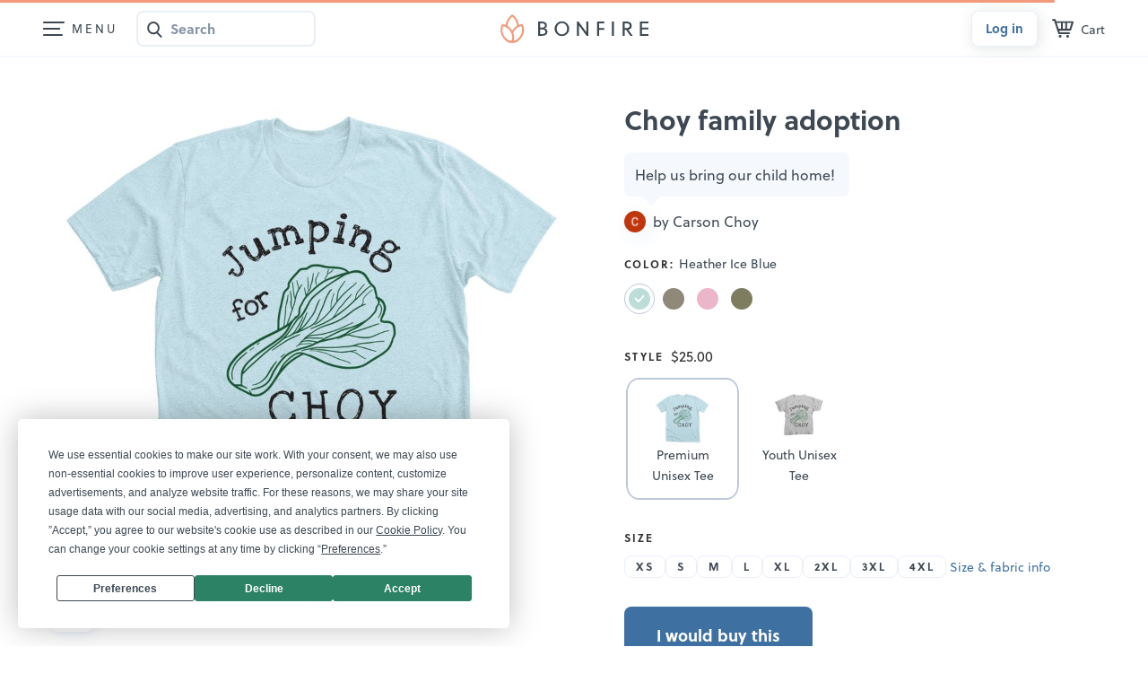

--- FILE ---
content_type: text/html
request_url: https://www.bonfire.com/app/campaign/campaign-31a010884f.html
body_size: 11243
content:
<bf-header ng-if="!vm.livePreviewInfo && !vm.campaignEditMode" show-zero-state-cart-icon="true"></bf-header><div class="sw-LottieContainer sw-LottieContainer-modal" ng-show="vm.showConfettiAnimation" id="lottie-container"></div><main class="camp-CampaignPageWrap"><div class="sw-WidePage"><div ng-show="vm.livePreviewInfo || vm.editLaunchedCampaign"><div class="fnl-BtnWrapper fnl-BtnWrapper-fnl4" ng-class="{'fnl-BtnWrapper-edit': vm.editLaunchedCampaign, 'fnl-BtnWrapper-nouser': !vm.isUserLogged}"><button class="sw-BtnEmpty sw-BtnEmpty-back" ng-if="!vm.editLaunchedCampaign" ui-sref="base.start-campaign.details({id: vm.campaign.id})">Back</button><div ng-click="vm.disabledNextClicked(form)" ng-hide="(form.$valid || form.$error.required[0].$name == 'summary') && vm.campaign.slug" class="fnl-ChkMask"></div><div class="fnl-BtnGroup" ng-show="vm.livePreviewInfo && !vm.campaignEditMode"><bf-animation-button action="vm.saveClick()" type="2" on-done="vm.saveDone()" restart="3000" is-disabled="(!form.$valid && !(form.$error.required[0].$name == 'summary')) || !vm.campaign.slug" initial-text="Save" saving-text="" done-text="Saved"></bf-animation-button><div class="camp-BtnWrap"><button class="bf-Btn bf-Btn-tertiary bf-Btn-svgonly" id="scheduled-button" ng-click="vm.openScheduleLaunchModal()" ng-hide="vm.campaign.scheduledLaunch.scheduled" aria-label="Schedule launch" tooltip-placement="bottom" tooltip-trigger="mouseenter" uib-tooltip-template="'scheduleLaunchTooltip.html'" ng-disabled="!form.$valid"><svg class="svg-Calendar-blue"><use xlink:href="/images/sprites/svg-f6485f4305.svg#bf-calendar-date-24"></use></svg></button> <button class="bf-Btn bf-Btn-primary" ng-click="vm.openLaunchMyCampaignModal()" ng-disabled="!form.$valid || !vm.campaign.slug" ng-hide="vm.campaign.scheduledLaunch.scheduled">Launch</button> <button class="bf-Btn bf-Btn-primary bf-Btn-svg bf-Btn-svgleft camp-ScheduledBtn" ng-hide="!vm.campaign.scheduledLaunch.scheduled"><svg class="svg-Checkmark-light"><use xlink:href="/images/sprites/svg-f6485f4305.svg#bf-check-tick-16"></use></svg> <span>Scheduled</span></button><div ng-show="vm.campaign.scheduledLaunch.scheduled" uib-dropdown is-open="status.isopen"><button class="bf-Btn bf-Btn-tertiary bf-Btn-svgonly" ng-if="$root.desktopView" id="edit-scheduled-button" uib-popover-template="'editScheduledLaunch.html'" popover-placement="bottom-right" popover-trigger="outsideClick" popover-class="sw-DropdownPop sw-DropdownPop-body" popover-append-to-body="true" outside-click-fix ng-disabled="disabled" aria-label="more options"><svg><use xlink:href="/images/sprites/svg-f6485f4305.svg#bf-ellipsis-h-24"></use></svg></button> <button class="bf-Btn bf-Btn-tertiary bf-Btn-svgonly" ng-if="!$root.desktopView" id="edit-scheduled-button" uib-popover-template="'editScheduledLaunch.html'" popover-placement="top-right" popover-trigger="outsideClick" popover-class="sw-DropdownPop sw-DropdownPop-body" popover-append-to-body="true" outside-click-fix ng-disabled="disabled" aria-label="more options"><svg><use xlink:href="/images/sprites/svg-f6485f4305.svg#bf-ellipsis-h-24"></use></svg></button></div></div></div><div class="fnl-BtnGroup" id="editLaunchedCampaign" ng-class="{'sw-AnimateHide sw-AnimateHide-up': !mobileView, 'fnl-BtnGroup-spacebetween': !vm.editLaunchedCampaign}" ng-show="vm.editLaunchedCampaign"><button ng-if="!vm.campaignEditMode" class="sw-BtnEmpty" ng-click="vm.cancelEditing(true)">Cancel</button> <button ng-if="vm.campaignEditMode" class="sw-BtnEmpty" ng-click="vm.cancelClick()">Cancel</button> <button class="sw-BtnDefault sw-BtnDefault-success" ng-click="vm.openUpdateCampaignModal()" ng-disabled="!form.$valid">{{vm.editLaunchedCampaign ? "Save & close" : "Save and publish"}}</button></div></div></div><div ng-show="!vm.campaign.contentFlagged && vm.campaignOwnerCheck" class="sw-AlertBar sw-AlertBar-default sw-AlertBar-nox sw-AlertBar-fixht" ng-class="{'sw-AlertBar-freesample': vm.isFreeSampleAvailable}"><div class="sw-AlertBar_Content"><div id="editCampaignAlertBarContent" class="fnl4-AlertLivePrev_Default" ng-show="vm.editLaunchedCampaign">This is how your campaign page will appear to your buyers.</div><div ng-show="!vm.editLaunchedCampaign" class="camp-AlertEditCamp"><div id="notEditCampaignAlertBarText">Manage and edit this campaign from your <a class="sw-AlertBar_Link sw-AlertBar_Link-dark" rel="nofollow" ui-sref="base.my-account.details({slug:'{{vm.campaign.slug}}'})">dashboard</a>.</div><div id="notEditCampaignAlertBarButton" class="sw-AlertBar_BtnWrap"><button class="bf-Btn bf-Btn-tertiary bf-Btn-sm bf-Btn-svg" ng-click="vm.openShareModal()"><svg class="svg-Upload svg-Upload-blue"><use xlink:href="/images/sprites/svg-f6485f4305.svg#upload-v2"></use></svg>Share</button> <a ng-if="!vm.isFreeSampleAvailable && vm.directOrderAvailable" ui-sref="base.temp-page({id: '{{vm.campaign.id}}'})" class="bf-Btn bf-Btn-tertiary bf-Btn-sm">Order at cost </a><button ng-if="vm.isFreeSampleAvailable" class="bf-Btn bf-Btn-secondary bf-Btn-sm" ng-click="vm.openFreeSampleModal()">🎉 Get a free sample</button></div></div></div></div><div ng-show="vm.campaign.contentFlagged" class="sw-AlertBar sw-AlertBar-paleinfo sw-AlertBar-nox sw-AlertBar-fixht"><div class="sw-AlertBar_Content"><div class="camp-FlaggedMsg"><svg class="svg-FlagV2" width="24" height="24" aria-hidden="true"><use href="/images/sprites/svg-f6485f4305.svg#icon-flag-v2"/></svg><div>This campaign is currently flagged so only you can see this page. <a class="sw-AlertBar_Link sw-AlertBar_Link-dark" rel="nofollow" ui-sref="base.my-account.details({slug:'{{vm.campaign.slug}}'})">View campaign details</a></div></div></div></div><div ng-show="vm.campaign.closedByAdmin && !vm.campaign.closedByUser" class="sw-AlertBar sw-AlertBar-paleinfo sw-AlertBar-nox sw-AlertBar-fixht"><div class="sw-AlertBar_Content"><div class="camp-FlaggedMsg"><svg class="svg-FlagV2" width="24" height="24" aria-hidden="true"><use href="/images/sprites/svg-f6485f4305.svg#bf-exclamation-mark-circle-24"/></svg><div>This campaign has been <b>closed by admin</b>. Only Bonfire admins can view this page.</div></div></div></div><div ng-show="vm.campaign.closedByUser" class="sw-AlertBar sw-AlertBar-paleinfo sw-AlertBar-nox sw-AlertBar-fixht"><div class="sw-AlertBar_Content"><div class="camp-FlaggedMsg"><svg class="svg-FlagV2" width="24" height="24" aria-hidden="true"><use href="/images/sprites/svg-f6485f4305.svg#bf-exclamation-mark-circle-24"/></svg><div>This campaign has been <b>deleted by the seller</b>. Only Bonfire admins can view this page.</div></div></div></div><div class="sw-AlertBar sw-AlertBar-default sw-AlertBar-nox" ng-if="vm.livePreviewInfo"><div class="fnl4-AlertLivePrev"><span class="fnl4-AlertLivePrev_Default" ng-if="(!vm.campaign.launched || vm.campaign.adminEdit) && !vm.campaign.slug">This is how your campaign page will appear to your buyers.</span><div class="fnl4-AlertLivePrev_Url" ng-if="(!vm.campaign.launched || vm.campaign.adminEdit) && vm.campaign.slug"><div class="fnl4-AlertContent_UrlInner"><strong>URL:</strong> <span class="sw-TextAlt">bonfire.com/{{vm.campaign.slug}}</span></div><small class="fnl4-AlertLivePrev_Change sw-NoMargin"><a ng-click="vm.openEditCampaignURLModal()" class="sw-AlertBar_Link sw-AlertBar_Link-primary">Change</a></small></div></div></div></div><div class="sw-WidePage"><div class="sw-WidePage_Inner" ng-if="vm.campaign.fundraiser && vm.campaign.fundraiser.pagePublished"><div class="sw-WidePage_Content"><a class="camp-FundraiserBar" href="{{'/event/' + vm.campaign.fundraiser.fundraiserPageSlug + '/'}}"><div class="camp-FundraiserBar_Content"><figure class="sw-User_Figure sw-User_Figure-event"><span class="sw-User_Img" ng-if="vm.campaign.fundraiser.fundraiserPageLogoUrl" ng-style="{'background-image': 'url(' + vm.campaign.fundraiser.fundraiserPageLogoUrl + ')'}"></span> <span ng-if="!vm.campaign.fundraiser.fundraiserPageLogoUrl" class="sw-User_Img sw-User_Img-nopad sw-User_Img-initials">{{vm.initialsFromString(vm.campaign.fundraiser.fundraiserPageName)}}</span></figure><span>{{ vm.campaign.fundraiser.fundraiserPageName | decodeAmpersand }}</span></div><div class="camp-FundraiserBar_Discover"><span>Discover more</span> <svg width="16" height="16"><use href="/images/sprites/svg-f6485f4305.svg#bf-arrow-right-16"></use></svg></div></a></div></div><section class="camp-CampaignPage" ng-class="{'fnl4-EditCampaign': (vm.edit || vm.editLaunchedCampaign)}"><form name="form" novalidate><div class="sw-WidePage_Inner sw-WidePage_Inner-camp" ng-class="{'sw-WidePage_Inner-camp-custom': vm.previewCustomImage}"><div ng-if="vm.isUserAdmin" class="admin-Tools" tabindex="-1"><h5 class="admin-Tools_Title">Bonfire tools</h5><div class="admin-Tools_List"><div class="admin-Tools_ListItem"><div class="admin-Tools_ListItemTitle">Seller</div><a href="{{vm.adminCmsLinks.editSeller}}" target="_blank" class="sw-BtnFrame sw-BtnFrame-grey">Edit seller <img class="admin-Tools_BtnIcon" src="https://www.bonfire.com/images/logo/favicon-hq.png" alt="hq-logo"> </a><a href="{{vm.adminCmsLinks.sellerInIntercom}}" target="_blank" class="sw-BtnDefault sw-BtnDefault-sky">See seller in Intercom</a></div><div class="admin-Tools_ListItem"><div class="admin-Tools_ListItemTitle">Campaign</div><a class="sw-BtnFrame sw-BtnFrame-grey" href="{{vm.adminCmsLinks.editCampaign}}" target="_blank">Edit campaign <img class="admin-Tools_BtnIcon" src="https://www.bonfire.com/images/logo/favicon-hq.png" alt="hq-logo"> </a><a class="sw-BtnFrame sw-BtnFrame-grey" href="{{vm.adminCmsLinks.designTool}}" target="_blank">Go to Design Tool <img class="admin-Tools_BtnIcon" src="https://www.bonfire.com/images/logo/bonfire-favicon.png" alt="bf-logo"> </a><a class="sw-BtnFrame sw-BtnFrame-grey" href="{{vm.adminCmsLinks.allOrders}}" target="_blank">See all orders <img class="admin-Tools_BtnIcon" src="https://www.bonfire.com/images/logo/favicon-hq.png" alt="hq-logo"> </a><a class="sw-BtnFrame sw-BtnFrame-grey" ng-if="vm.adminCmsLinks.campaignInDD" href="{{vm.adminCmsLinks.campaignInDD}}" target="_blank">See campaign in DD <img class="admin-Tools_BtnIcon" src="https://www.bonfire.com/images/logo/favicon-dd.png" alt="dd-logo"> </a><a class="sw-BtnFrame sw-BtnFrame-grey" href="{{vm.adminCmsLinks.pdOrders}}" target="_blank">See all PD orders <img class="admin-Tools_BtnIcon" src="https://www.bonfire.com/images/logo/favicon-pd.png" alt="pd-logo"> </a><a class="sw-BtnFrame sw-BtnFrame-grey" ng-click="vm.toggleFavorite()" href="#">{{vm.adminCmsLinks.favorite ? 'Remove as featured' : 'Feature in marketplace'}} <span class="svg-Heart-redframe" ng-class="{'svg-Heart-red': vm.adminCmsLinks.favorite}" ng-include="'https://www.bonfire.com/images/sprites/svg/heart.svg'"></span></a></div></div></div><div class="sw-WidePage_Content camp-SmallTextNoMargin"><div class="camp-Layout"><div class="camp-PreviewWrap"><div class="camp-Preview camp-Preview-fixed" id="camp-Preview-fnc"><header class="camp-CampaignTitle camp-CampaignTitle-mobile" ng-class="{'camp-CampaignTitle-isseller' : vm.campaignOwnerCheck && !vm.editLaunchedCampaign}"><h1 ng-bind-html="vm.campaign.name" ng-if="!vm.edit && !vm.editLaunchedCampaign" class="sw-LargeTitle" data-campaign-id="{{vm.campaign.id}}"></h1><div ng-if="vm.edit || vm.editLaunchedCampaign" class="sw-EditContentWrap sw-EditContentWrap-title"><div class="sw-EditContent sw-EditContent-title" ng-class="{'sw-EditContent-notext': !vm.campaign.name, 'sw-EditContent-error': form.campaignName.$error.required && form.$submitted}" html-editor ng-model="vm.campaign.name" max-length="45" ng-focus="vm.campaignNameFocused = true" ng-blur="vm.campaignNameFocused = false; vm.setSlug(); vm.validateCampaignName(form);" ng-disabled="vm.loading" placeholder="Tap to add title" is-title="true" tabindex="0" name="campaignName" contenteditable="true" uib-tooltip="{{vm.campaignNameInvalidTooltip(form)}}" tooltip-is-open="vm.campaignNameInvalidTooltip(form)" tooltip-trigger="none" required></div><span class="sw-InputCharNumb" ng-if="vm.campaignNameFocused">{{vm.calcRemainingChars(45, vm.campaign.name)}}</span></div><div ng-if="!$root.desktopView" class="camp-ShortSummary"><p class="camp-CampaignSubtitle" ng-if="!vm.edit && !vm.editLaunchedCampaign">{{vm.campaign.summary}}</p><div ng-if="vm.edit || vm.editLaunchedCampaign" class="sw-EditContentWrap sw-EditContentWrap-sub"><div class="sw-EditContent sw-EditContent-sub" ng-class="{'sw-EditContent-notext': !vm.campaign.summary, 'sw-EditContent-error': form.summary.$error.required && form.$submitted}" contenteditable="true" html-editor plain-text="true" ng-model="vm.campaign.summary" max-length="90" ng-disabled="vm.loading" placeholder="{{vm.descriptionPlaceholder}}" tabindex="0" name="summary" uib-tooltip="Please add a description." tooltip-is-open="form.summary.$error.required && form.$submitted && !vm.campaignSummaryFocused" tooltip-trigger="none" required ng-focus="vm.campaignSummaryFocused = true" ng-blur="vm.campaignSummaryFocused = false"></div><span class="sw-InputCharNumb" ng-if="vm.campaignSummaryFocused">{{vm.calcRemainingChars(90, vm.campaign.summary)}}</span></div></div><div class="camp-Organizations" ng-if="!$root.desktopView"><bf-fundraising-details campaign="vm.campaign" edit="vm.edit" edit-launched-campaign="vm.editLaunchedCampaign" is-giving-campaign="vm.isGivingCampaign" is-partial-giving-campaign="vm.isPartialGivingCampaign" connected-to-owners-org="vm.connectedToOwnersOrg"></bf-fundraising-details></div></header><img src="https://www.bonfire.com/images/verified-badge-new.svg" alt="Verified nonprofit badge" class="camp-VerifiedNonProfitImg" ng-show="vm.campaign.verifiedNonProfit && vm.campaign.showNonprofitBadge && !vm.campaign.partialGiving"><div class="camp-FeaturedProduct" ng-class="{'camp-FeaturedProduct-picker': (vm.showForFeaturedProduct()) || vm.editFeaturedEntireCampaign}" uib-popover-template="'featuredProduct.html'" popover-is-open="vm.popoverIsOpenFeaturedProduct()" popover-class="sw-BfPopover sw-BfPopover-featured" popover-trigger="none" popover-placement="bottom"><div class="camp-FeaturedProduct_Btn" ng-show="(vm.showSetItemAsFeaturedCustomImage() || vm.showSetItemAsFeatured()) && vm.isUserLogged && (vm.edit || vm.editLaunchedCampaign)"><button class="bf-Btn bf-Btn-tertiary bf-Btn-sm" ng-click="vm.showSelectFeaturedProductButtons = true">Set item as featured</button></div><span ng-include="'https://www.bonfire.com/images/logo/loading-button.svg'" class="sw-SvgLoadingLogo"></span><div class="camp-ProductPreviewCtrl camp-ProductPreviewCtrl-old" ng-if="(vm.edit || vm.editLaunchedCampaign) && vm.canUseCustomImagesOnCampaign() && vm.previewCustomImage"><button class="bf-Btn bf-Btn-tertiary bf-Btn-svgonly" uib-popover-template="'customImagePopoverOld.html'" popover-placement="bottom-right auto" popover-trigger="outsideClick" popover-is-open="vm.customImagePopup"><svg class="svg-ThreeDot" aria-hidden="true" focusable="false"><use xlink:href="/images/sprites/svg-f6485f4305.svg#bf-ellipsis-h-24"></use></svg></button></div><div style="display: none" class="camp-ProductPreviewCtrl camp-ProductPreviewCtrl-new" ng-if="(vm.edit || vm.editLaunchedCampaign) && vm.previewCustomImage"><button class="bf-Btn bf-Btn-tertiary bf-Btn-svgonly" uib-popover-template="'customImagePopover.html'" popover-placement="bottom-right auto" popover-trigger="outsideClick" popover-is-open="vm.customImagePopup"><svg class="svg-ThreeDot" aria-hidden="true" focusable="false"><use xlink:href="/images/sprites/svg-f6485f4305.svg#bf-ellipsis-h-24"></use></svg></button></div><figure class="camp-DesktopPreview"><img id="preview-image" ng-show="vm.previewCustomImage || vm.previewSide" ng-src="{{vm.previewCustomImage ? vm.previewCustomImage.dimensions['900'] : vm.previewSide.dimensions['900']}}" alt="{{vm.campaign.name}}, a {{vm.previewProduct.name}}{{vm.previewSide.name == 'Back' ? ' (back-view)': ''}}" class="camp-DesktopPreview_ActiveImg" ng-class="{'camp-DesktopPreview_Img-zoom': vm.previewProduct.design.name == 'Front zoom' || vm.previewProduct.design.name == 'Back zoom',
                                                            'camp-DesktopPreview_Img-custom': vm.previewCustomImage}"><div class="camp-ImgPickerPosition"><div class="sw-ImgPicker"><div style="visibility: hidden" ng-if="vm.canUploadCustomImageForProduct() && vm.campaign.allowCustomImages" class="sw-ImgPicker_ItemAddWrap exp-CustomImgBtnDesktop"><div tooltip-class="tooltip-success" uib-tooltip-html="'<strong>New</span>'" tooltip-placement="top" tooltip-trigger="'none'" tooltip-is-open="true"><a class="sw-ImgPicker_Item sw-ImgPicker_Item-add" href="#" ng-click="vm.uploadCustomImage()" uib-tooltip-html="'<span>Upload a<br> custom photo</span>'" tooltip-placement="right" tooltip-append-to-body="true" tooltip-trigger="{{touchDevices ? 'outsideClick' : 'mouseenter'}}"><span class="sw-ImgPicker_ImgWrap"><svg class="svg-Plus" aria-hidden="true" focusable="false"><use href="/images/sprites/svg-f6485f4305.svg#plus-icon-v2"></use></svg></span></a></div></div><a class="sw-ImgPicker_Item" href="#" ng-repeat="customImage in vm.campaign.customImages" ng-if="customImage.productId == vm.previewProduct.productId" ng-class="{'sw-ImgPickerActive sw-ImagePickerActive-withbg': customImage.campaignProductCustomImageId === vm.previewCustomImage.campaignProductCustomImageId}" ng-click="vm.changeCustomImagePreview(customImage)"><span class="sw-ImgPicker_ImgWrap"><img class="sw-ImgPicker_Img" ng-src="{{customImage.dimensions['75']}}" alt="{{vm.campaign.name}}, a {{vm.previewProduct.name}}"> </span></a><a class="sw-ImgPicker_Item sw-ImgPicker_Item-add exp-OldCustomImgBtnDesktop" href="#" ng-if="vm.canUploadCustomImageForProductOld()" ng-click="vm.uploadCustomImageOld()" uib-tooltip-html="'<span>Upload a<br> custom photo</span>'" tooltip-placement="right" tooltip-append-to-body="true" tooltip-trigger="{{touchDevices ? 'outsideClick' : 'mouseenter'}}"><span class="sw-ImgPicker_ImgWrap"><svg class="svg-Plus" aria-hidden="true" focusable="false"><use href="/images/sprites/svg-f6485f4305.svg#plus-icon-v2"></use></svg> </span></a><a class="sw-ImgPicker_Item" href="#" ng-repeat="design in vm.previewProduct.design" ng-class="{'sw-ImgPickerActive sw-ImagePickerActive-withbg': design == vm.previewSide && !vm.previewCustomImage}" ng-click="vm.changeSidePreview(design)" uib-tooltip="{{design.name}}" tooltip-placement="right" tooltip-append-to-body="true" tooltip-trigger="{{touchDevices ? 'outsideClick' : 'mouseenter'}}"><span class="sw-ImgPicker_ImgWrap"><img class="sw-ImgPicker_Img" ng-if="design.dimensions['75']" ng-src="{{design.dimensions['75']}}" alt="{{vm.campaign.name}}, a {{vm.previewProduct.name}}{{design.name == 'Back' ? ' (back-view)': ''}}"></span></a></div></div></figure><figure class="camp-MobilePreview"><slick id="mobile-preview-fnc" infinite="true" slides-to-show="1" slides-to-scroll="1" arrows="false" init-onload="true" data="vm.sliderImages" current-index="vm.slideIndex" on-after-change="vm.afterSlideChange()"><div ng-repeat="design in vm.slickSliderImages"><img class="camp-MobilePreview_Img" ng-class="{'camp-MobilePreview_Img-zoom': design.name == 'Front zoom' || design.name == 'Back zoom'}" ng-src="{{design.dimensions['900']}}" alt="{{vm.campaign.name}}, a {{vm.previewProduct.name}}{{design.name == 'Back' ? ' (back-view)': ''}}" ng-click="vm.openLightboxModal(design)"></div></slick><ul class="sw-ImgPicker"><li class="exp-OldCustomImgBtnMob" ng-if="vm.canUploadCustomImageForProductOld()"><a class="sw-ImgPicker_Item sw-ImgPicker_Item-add" href="#" ng-click="vm.uploadCustomImageOld()"><span class="sw-ImgPicker_ImgWrap"><svg class="svg-Plus" aria-hidden="true" focusable="false"><use href="/images/sprites/svg-f6485f4305.svg#plus-icon-v2"></use></svg></span></a></li><li style="visibility: hidden" class="exp-CustomImgBtnMob" ng-if="vm.canUploadCustomImageForProduct() && vm.campaign.allowCustomImages"><div class="sw-ImgPicker_ItemAddWrap" tooltip-class="tooltip-success" uib-tooltip-html="'<strong>New</span>'" tooltip-placement="left" tooltip-trigger="'none'" tooltip-is-open="true"><a class="sw-ImgPicker_Item sw-ImgPicker_Item-add" href="#" ng-click="vm.uploadCustomImage()"><span class="sw-ImgPicker_ImgWrap"><svg class="svg-Plus" aria-hidden="true" focusable="false"><use href="/images/sprites/svg-f6485f4305.svg#plus-icon-v2"></use></svg></span></a></div></li><li ng-repeat="design in vm.sliderImages track by $index"><button class="sw-ImgPicker_Item" ng-class="{'sw-ImgPickerActive sw-ImagePickerActive-withbg' : $index == vm.productSliderCurrentSlide}" ng-click="vm.onThumbnailSelect($index)"><span class="sw-ImgPicker_ImgWrap"><img class="sw-ImgPicker_Img" ng-if="design.dimensions['75']" ng-src="{{design.dimensions['75']}}" alt="{{vm.campaign.name}}, a {{vm.previewProduct.name}}{{design.name == 'Back' ? ' (back-view)': ''}}"></span></button></li></ul></figure></div></div></div><div class="camp-Details"><header class="camp-CampaignTitle camp-CampaignTitle-desktop"><h1 tabindex="-1" class="fnc-MainContent sw-LargeTitle" ng-bind-html="vm.campaign.name" ng-if="!vm.edit && !vm.editLaunchedCampaign"></h1><div ng-if="vm.edit || vm.editLaunchedCampaign" class="sw-EditContentWrap sw-EditContentWrap-title"><div class="sw-EditContent sw-EditContent-title" ng-class="{'sw-EditContent-notext': !vm.campaign.name, 'sw-EditContent-error': form.campaignName.$error.required && form.$submitted}" html-editor ng-model="vm.campaign.name" max-length="45" ng-focus="vm.campaignNameFocused = true" ng-blur="vm.campaignNameFocused = false; vm.setSlug(); vm.validateCampaignName(form);" ng-disabled="vm.loading" placeholder="Click to add title" is-title="true" tabindex="0" contenteditable="true" name="campaignName" uib-tooltip="{{vm.campaignNameInvalidTooltip(form)}}" tooltip-is-open="vm.campaignNameInvalidTooltip(form)" tooltip-trigger="none" required></div><span class="sw-InputCharNumb" ng-if="vm.campaignNameFocused">{{vm.calcRemainingChars(45, vm.campaign.name)}}</span></div></header><section aria-label="Campaign Options"><h2 class="sw-SrOnly">Campaign options</h2><div ng-if="$root.desktopView"><p class="camp-CampaignSubtitle" ng-if="!vm.edit && !vm.editLaunchedCampaign">{{vm.campaign.summary}}</p><div ng-if="vm.edit || vm.editLaunchedCampaign" class="sw-EditContentWrap sw-EditContentWrap-sub"><div class="sw-EditContent sw-EditContent-sub" ng-class="{'sw-EditContent-notext': !vm.campaign.summary, 'sw-EditContent-error': form.summary.$error.required && form.$submitted}" contenteditable="true" html-editor plain-text="true" ng-model="vm.campaign.summary" max-length="90" ng-disabled="vm.loading" placeholder="{{vm.descriptionPlaceholder}}" tabindex="0" name="summary" uib-tooltip="Please add a description." tooltip-is-open="form.summary.$error.required && form.$submitted && !vm.campaignSummaryFocused" tooltip-trigger="none" ng-required="vm.isCampaignLaunching || vm.isScheduledLaunching" ng-focus="vm.campaignSummaryFocused = true" ng-blur="vm.campaignSummaryFocused = false"></div><span class="sw-InputCharNumb" ng-if="vm.campaignSummaryFocused">{{vm.calcRemainingChars(90, vm.campaign.summary)}}</span></div></div><div class="camp-Organizations" ng-if="$root.desktopView"><bf-fundraising-details campaign="vm.campaign" edit="vm.edit" edit-launched-campaign="vm.editLaunchedCampaign" is-giving-campaign="vm.isGivingCampaign" is-partial-giving-campaign="vm.isPartialGivingCampaign" connected-to-owners-org="vm.connectedToOwnersOrg"></bf-fundraising-details></div><form action="."><fieldset class="sw-Form_Group"><legend class="sw-Form_Legend"><h3 class="sw-SubtitleAlt"><span class="sw-SrOnly">Select a</span> <span class="camp-ColorLabel">Color<span class="camp-ColorLabelColon">:</span></span> <span class="camp-SelectedColorName exp-campaign-colorname-variant1" ng-repeat="product in vm.previewProductType.products" ng-if="product.colorName == vm.previewProduct.colorName">{{product.colorName}}</span></h3></legend><bf-loading state="all" all-states="vm.resolveState" height="40" width="120" loading-class="sw-LoadingField sw-LoadingField-white"><label ng-repeat="product in vm.previewProductType.products track by $index"><input class="sw-Form_ChkRadio" title="{{product.colorName}}" name="color" type="radio" ng-value="product.colorName" ng-checked="vm.previewProduct.colorName == product.colorName" ng-click="vm.changeProductPreview(product)"><div class="sw-ColorPicker" aria-hidden="true"><div class="sw-ColorPicker_Item sw-ColorPicker_Item-nomb" ng-class="{'sw-ImgPicker_ActiveItem': vm.previewProduct == product}" uib-tooltip="{{product.colorName}}" tooltip-trigger="{{touchDevices ? 'outsideClick' : 'mouseenter'}}" tooltip-append-to-body="true" outside-click-fix><span class="sw-ColorPicker_Color" ng-class="{'sw-ColorPicker_Color-border':product.frontendHex.toLowerCase() === 'ffffff'}" ng-style="{'background': '#' + product.frontendHex}"><span ng-include="'https://www.bonfire.com/images/icons/color-picker-checkmark.svg'" class="sw-ColorPicker_Img" ng-show="vm.previewProductType.products.length > 1 && vm.previewProduct == product" ng-class="{'sw-ColorPicker_Img-dark':product.frontendHex.toLowerCase() === 'ffffff'}"></span></span></div></div></label></bf-loading></fieldset><fieldset class="sw-Form_Group"><legend class="sw-Form_Legend"><div class="sw-FlexBox sw-FlexBox-vcenter sw-FlexBox-sbetween"><div class="sw-FlexBox sw-FlexBox-vcenter"><h3 class="sw-SubtitleAlt sw-NoMargin"><span class="sw-SrOnly">Select a</span>Style</h3><p class="sw-NoMargin" aria-live="polite" aria-atomic="true" ng-if="!vm.campaign.claimGift && vm.productTypes.length > 1"><span class="sw-SrOnly">Price:</span><currency class="camp-ActiveProductPrice" amount="vm.activeProductPrice"></currency></p></div><span ng-if="!vm.edit && vm.previewProductType && vm.previewProductType.rating" class="camp-ProductRating"><i class="bf-Icon bf-Icon-star-full-16 bf-Icon-yellow-400" role="img" aria-hidden="true"></i> <strong class="bf-Text bf-Text-size-xs">{{vm.previewProductType.rating}} rating</strong></span></div></legend><div class="camp-ProductPickerWrap"><bf-loading state="all" all-states="vm.resolveState" height="95" width="250" loading-class="sw-LoadingField sw-LoadingField-white"><p ng-if="vm.campaign.claimGift && vm.productTypes.length==1">{{vm.productTypes[0].type}}</p><p class="sw-NoMargin" ng-if="!vm.campaign.claimGift && vm.productTypes.length==1"><span class="sw-SrOnly">Price: </span>{{vm.productTypes[0].type}}&nbsp;&ndash;&nbsp;<currency amount="vm.activeProductPrice"></currency></p><div ng-if="vm.productTypes.length > 1" class="sw-ProductPicker sw-ProductPicker-beforeinit"><slick id="slick-pp-fnc" infinite="false" accessibility="false" slides-to-show="4" dots="false" arrows="true" swipe="false" slides-to-scroll="4" on-after-change="vm.ppAfterChange()" responsive="[{breakpoint: 480, settings: {slidesToShow: 3, slidesToScroll:3, dots:false, arrows: true, swipe: true}},
                                                                        {breakpoint: 568, settings: {slidesToShow: 4, slidesToScroll:3, dots:false, arrows: true, swipe: true}},
                                                                        {breakpoint: 668, settings: {slidesToShow: 5, slidesToScroll:3, dots:false, arrows: true, swipe: true}},
                                                                        {breakpoint: 768, settings: {slidesToShow: 6, slidesToScroll:4, dots:false, arrows: true, swipe: true}},
                                                                        {breakpoint: 992, settings: {slidesToShow: 7, slidesToScroll:4, dots:false, arrows: true, swipe: true}}]"><div ng-repeat="product in vm.productIcon track by $index"><label><input class="sw-Form_ChkRadio" title="{{product.type}}" name="style" type="radio" ng-value="product.type" ng-checked="vm.activeProductIcon===$index" ng-click="vm.activeProductIcon=$index; vm.previewProductType=vm.productTypes[$index]; vm.productTypeChanged()"><div class="slick-slide sw-ProductPicker_Item" aria-hidden="true" ng-class="{'sw-ProductPicker_Item-active': vm.activeProductIcon===$index}"><div class="sw-ProductPicker_Figure"><span class="sw-ProductPicker_Img" ng-include="product.image"></span> <span class="sw-ProductPicker_Img sw-ProductPicker_Img-product"><img width="64" height="64" ng-src="{{product.thumbnailImg}}" alt=""></span></div><small class="sw-ProductPicker_Title">{{product.type}}</small></div></label></div></slick></div></bf-loading></div></fieldset><fieldset class="sw-SizePicker sw-Form_Group" ng-if="vm.previewProduct.sizes && vm.previewProduct.sizes.length ||
                                                        !vm.edit && !vm.editLaunchedCampaign"><legend class="sw-Form_Legend"><h3 class="sw-SubtitleAlt"><span class="sw-SrOnly">Select a</span>Size</h3></legend><bf-loading state="all" all-states="vm.resolveState" height="25" width="300" loading-class="sw-LoadingField sw-LoadingField-white"><div class="sw-SizePicker_Inner"><label ng-repeat="size in vm.previewProduct.sizes"><input class="sw-Form_ChkRadio" title="{{size.size}}" name="size" type="radio" ng-value="size.size" ng-checked="vm.selectedSize.size === size.size" ng-click="vm.changeSize(size, vm.previewProduct.id)" ng-disabled="vm.isSizeDisabled(size) || vm.edit || vm.editLaunchedCampaign" aria-disabled="{{vm.isSizeDisabled(size) ? 'true' : 'false'}}"><div aria-hidden="true" class="sw-SizePicker_Cnt" uib-tooltip="{{!size.inStock ? 'Out of stock' : 'Available for your buyers'}}" tooltip-enable="vm.isSizeDisabled(size) || vm.edit || vm.editLaunchedCampaign" tooltip-append-to-body="true"><div ng-if="vm.previewProduct.sizes.length>0" class="sw-SizePicker_Item" ng-disabled="vm.isSizeDisabled(size) || vm.edit || vm.editLaunchedCampaign" ng-class="{
                                                               'sw-SizePicker_Item-active': vm.selectedSize.size === size.size,
                                                               'sw-SizePicker_Item-error': vm.showClaimGiftError && !vm.isSizeDisabled(size),
                                                               'sw-SizePicker_Item-inactive': vm.isSizeDisabled(size)}">{{size.size}}</div></div></label><small class="camp-SizingInfo"><button class="sw-LinkButton" ng-click="vm.openSizingInfo()">{{vm.campaign.productInfoLink}}</button></small><div class="sw-Alert sw-Alert-vcenter sw-Alert-message sw-Alert-bradius" ng-if="!vm.selectedSize.inStock && vm.selectedSize.backorder"><span>This popular size is on backorder and will ship later than usual.<br>Other colors or styles in this size may be available sooner.</span></div></div></bf-loading><p ng-show="vm.showClaimGiftError" class="sw-Form_Help sw-Form_Help-error">Please select a size.</p></fieldset><div class="camp-BuyBtnWrap"><button id="fnc-AddToCartBtn" type="submit" class="bf-Btn bf-Btn-lg bf-Btn-mobwide" ng-class="{'bf-Btn-nostock' : vm.previewProduct.outOfStock, 'bf-Btn-primary' : !vm.previewProduct.outOfStock}" ng-show="((vm.campaign.isOpen || !vm.campaign.launched) || (vm.campaign.smartLaunchEnabled && !vm.campaign.smartLaunchOff && vm.campaign.smartBatch != null))" ng-disabled="vm.campaign.contentFlagged || vm.previewProduct.outOfStock || !vm.campaign.launched || vm.campaign.adminEdit || vm.editLaunchedCampaign" aria-disabled="{{vm.previewProduct.outOfStock}}" ng-click="vm.buy()">{{vm.campaign.claimGift ? 'Claim gift' : vm.previewProduct.outOfStock ? 'Out of stock' : 'Add to cart'}}</button></div><bf-holiday-message ng-if="false" context="campaign" batch-end="vm.campaign.currentBatch.end"></bf-holiday-message><div class="camp-BuyBtnWrap camp-BuyBtnWrap-fixed" ng-show="((vm.campaign.isOpen || !vm.campaign.launched) || (vm.campaign.smartLaunchEnabled && !vm.campaign.smartLaunchOff && vm.campaign.smartBatch != null))"><div class="camp-BuyBtn_Grid"><div class="camp-BuyBtn_Info"><img width="48" height="48" ng-show="vm.previewCustomImage || vm.previewSide" ng-src="{{vm.previewCustomImage ? vm.previewCustomImage.dimensions['75'] : vm.previewSide.dimensions['75']}}" alt="{{vm.campaign.name}}, a {{vm.previewProduct.name}}" class="camp-BuyBtn_Img"><div><span ng-bind-html="vm.campaign.name" class="bf-Text bf-Text-size-xl bf-Text-slh bf-Text-bold sw-Block"></span> <span class="bf-Text bf-Text-color-gray-500">{{vm.previewProductType.type}}</span></div></div><button id="fnc-AddToCartBtnFixed" type="submit" class="bf-Btn bf-Btn-mobwide" ng-class="{'bf-Btn-nostock' : vm.previewProduct.outOfStock, 'bf-Btn-primary' : !vm.previewProduct.outOfStock}" ng-show="((vm.campaign.isOpen || !vm.campaign.launched) || (vm.campaign.smartLaunchEnabled && !vm.campaign.smartLaunchOff && vm.campaign.smartBatch != null))" ng-disabled="vm.campaign.contentFlagged || vm.previewProduct.outOfStock || !vm.campaign.launched || vm.campaign.adminEdit || vm.editLaunchedCampaign" aria-disabled="{{vm.previewProduct.outOfStock}}" ng-click="vm.buy()">{{vm.campaign.claimGift ? 'Claim gift' : vm.previewProduct.outOfStock ? 'Out of stock' : 'Add to cart'}}</button></div></div><bf-gofundme-detail ng-show="vm.campaign.fundraising" fundraiser="vm.gfmFundraiser" is-loading="vm.gfmIsLoading" utm-campaign="campaign_gfm_v1"></bf-gofundme-detail></form><div class="camp-SuggestedWrap" ng-if="vm.allSizesAreOutOfStock(vm.previewProduct.sizes) && vm.relatedProducts.length"><p>This color is out of stock. Try {{vm.relatedProducts.length === 1 ? 'this one' : 'one of these'}}:</p><div class="camp-Suggested"><button class="bf-SquareBtn bf-SquareBtn-center" ng-repeat="item in vm.relatedProducts | limitTo:4" ng-click="vm.selectRelatedProduct(item.products[0])"><bf-loading state="all" all-states="vm.resolveState" type="square" width="64" height="64" hide-error="true"><img width="64" height="64" ng-src="{{item.products[0].design[0].dimensions['75']}}" ng-srcset="{{item.products[0].design[0].dimensions['150']}} 2x" alt="{{vm.campaign.name}}, a {{item.products[0].colorName}}"></bf-loading><small class="bf-SquareBtn_Name">{{item.type}}</small><section class="bf-SquareBtn_Colors"><span aria-label="Color {{color.colorName}}" class="sw-ColorPicker_Color sw-ColorPicker_Color-sm" ng-repeat="color in item.products" ng-class="{'sw-ColorPicker_Color-border': color.frontendHex.toLowerCase() === 'ffffff'}" ng-style="{'background-color': '#' + color.frontendHex}"></span></section></button></div></div><div class="camp-IwbBtnWrap"><button class="bf-Btn bf-Btn-primary camp-Btn-iwb bf-Btn-lg bf-Btn-mobwide" ng-if="(!vm.campaign.isOpen && vm.campaign.launched && !vm.campaign.adminEdit) &&
                                                 (!vm.campaign.smartLaunchEnabled || vm.campaign.smartLaunchOff || vm.campaign.smartBatch == null)" ng-click="vm.openIWouldBuyThis()">{{!vm.campaign.claimGift ? "I would buy this" : "I&apos;m interested in this"}}</button></div></section><div class="camp-TrustpilotWidget camp-TrustpilotWidget-slider" id="trustbox-slider"><div class="trustpilot-widget" data-locale="en-US" data-template-id="54ad5defc6454f065c28af8b" data-businessunit-id="5bbe100a0282b00001b13750" data-style-height="240px" data-style-width="100%" data-stars="4,5" data-review-languages="en"><a href="https://www.trustpilot.com/review/bonfire.com" target="_blank" rel="noopener">Trustpilot</a></div></div><div class="camp-TrustpilotWidget camp-TrustpilotWidget-modal" id="trustbox-modal"><div class="trustpilot-widget" data-locale="en-US" data-template-id="5418015fb0d04a0c9cf721f2" data-businessunit-id="5bbe100a0282b00001b13750" data-style-height="30px" data-style-width="100%" data-stars="4,5" data-review-languages="en"><a href="https://www.trustpilot.com/review/bonfire.com" target="_blank" rel="noopener">Trustpilot</a></div></div><section class="camp-ScoreBoard_ItemWrap" ng-if="!vm.campaign.isOpen && (!vm.campaign.smartLaunchEnabled || vm.campaign.smartLaunchOff || vm.campaign.smartBatch == null) && vm.campaign.launched && !vm.campaign.adminEdit && vm.campaign.iWouldBuyThisUsersNum !== 0"><div class="camp-InterestedIn" ng-hide="vm.edit || vm.editLaunchedCampaign || vm.campaign.campaignType === 'POD'" ng-class="{'camp-InterestedIn-anim': vm.boolChangeClass}"><span ng-include="'https://www.bonfire.com/images/sprites/svg/fire.svg'"></span><p><span ng-if="vm.campaign.iWouldBuyThisUsersNum === 1"><strong>{{vm.campaign.iWouldBuyThisUsersNum}} person</strong> is interested in this {{vm.campaign.genericNoun ? vm.campaign.genericNoun : vm.campaign.productAlt}}. </span><span ng-if="vm.campaign.iWouldBuyThisUsersNum > 1"><strong>{{vm.campaign.iWouldBuyThisUsersNum}} people</strong> are interested in this {{vm.campaign.genericNoun ? vm.campaign.genericNoun : vm.campaign.productAlt}}.</span></p></div></section><section aria-label="Campaign statistics" class="camp-ScoreBoard" ng-class="{'camp-ScoreBoard-empty': (vm.edit || vm.editLaunchedCampaign || vm.campaign.status == 'READY') &&
                                            !(vm.campaign.quantitySoldPublic && vm.campaign.fundraising) &&
                                            !(vm.campaign.quantitySoldPublic && !vm.campaign.fundraising &&
                                            vm.campaign.totalProductsSold>0) && !(vm.amountRaised && vm.campaign.amountRaisedPublic) }"><h2 class="sw-SrOnly">Campaign statistics</h2><div><div class="camp-ScoreBoard_ItemWrap" ng-if="!vm.campaign.isOpen &&
                                                    (!vm.campaign.smartLaunchEnabled || vm.campaign.smartLaunchOff || vm.campaign.smartBatch == null) &&
                                                    vm.campaign.launched && !vm.campaign.adminEdit"><span class="sw-CircleWrap sw-CircleWrap-grayalt" ng-hide="vm.edit || vm.editLaunchedCampaign || vm.campaign.campaignType === 'POD'"><i class="bf-Icon bf-Icon-clock-time-24 bf-Icon-gray-600" aria-hidden="true"></i></span><div ng-hide="vm.edit || vm.editLaunchedCampaign || vm.campaign.campaignType === 'POD'"><section><h3 class="bf-Text bf-Text-size-xs bf-Text-bold bf-Text-uppercase">Campaign has ended</h3><span class="bf-Text bf-Text-color-gray-500">This campaign ended on {{vm.campaign.currentBatch.end | engDateSuffix}}. Hit “{{!vm.campaign.claimGift ? "I would buy this" : "I&apos;m interested in this"}}” to be notified the next time it’s available.</span></section></div></div><div class="camp-ScoreBoard_ItemWrap" ng-hide="vm.campaign.campaignType == 'POD' || (vm.edit || vm.editLaunchedCampaign) || vm.campaign.status == 'READY'
                                             || !vm.campaign.isOpen && vm.campaign.launched"><span class="sw-CircleWrap sw-CircleWrap-grayalt"><i class="bf-Icon bf-Icon-clock-time-24 bf-Icon-gray-600" aria-hidden="true"></i></span><div class="camp-ScoreBoard_Item camp-ScoreBoard_Item-ticker"><h3 class="bf-Text bf-Text-size-xs bf-Text-bold bf-Text-uppercase">Campaign Ends in</h3><div class="camp-CampaignEndTicker"><div class="camp-CampaignEndTicker_Item"><div class="camp-ScoreBoard_Number"><span class="bf-Text bf-Text-size-xl bf-Text-bold bf-Text-slh">{{vm.time.days}}</span></div><small class="camp-CampaignEndTicker_Text">{{vm.time.days == 1 ? "day" : "days"}}</small></div><div class="camp-CampaignEndTicker_Item"><div class="camp-ScoreBoard_Number"><span class="bf-Text bf-Text-size-xl bf-Text-bold bf-Text-slh">{{vm.time.hours}}</span></div><small class="camp-CampaignEndTicker_Text">{{vm.time.hours == 1 ? "hour" : "hours"}}</small></div><div class="camp-CampaignEndTicker_Item"><div class="camp-ScoreBoard_Number"><span class="bf-Text bf-Text-size-xl bf-Text-bold bf-Text-slh">{{vm.time.minutes}}</span></div><small class="camp-CampaignEndTicker_Text">{{vm.time.minutes == 1 ? "min" : "mins"}}</small></div><div class="camp-CampaignEndTicker_Item"><div class="camp-ScoreBoard_Number"><span class="bf-Text bf-Text-size-xl bf-Text-bold bf-Text-slh">{{vm.time.seconds}}</span></div><small class="camp-CampaignEndTicker_Text">{{vm.time.seconds == 1 ? "sec" : "secs"}}</small></div></div></div></div><div class="camp-ScoreBoard_ItemWrap" ng-show="!vm.edit && !vm.campaign.adminEdit && !vm.editLaunchedCampaign &&
                                                      vm.amountRaised > 0 && vm.campaign.amountRaisedPublic && vm.shouldShowAmountRaised"><span class="sw-CircleWrap sw-CircleWrap-grayalt"><i class="bf-Icon bf-Icon-giving-heart-hand-24 bf-Icon-gray-600" aria-hidden="true"></i></span><div class="camp-ScoreBoard_Item camp-ScoreBoard_Item-raised"><h3 class="bf-Text bf-Text-size-xs bf-Text-bold bf-Text-uppercase">Raised</h3><div class=""><span class="bf-Text bf-Text-size-xl bf-Text-bold bf-Text-slh">{{vm.amountRaised | currency:"$":0}}</span></div></div></div><bf-edit-block ng-if="(vm.edit || vm.campaign.adminEdit || vm.editLaunchedCampaign) && !vm.campaign.fundraising" class="sw-EditBlockAlt" type="other" editable="vm.edit" ng-class="{'sw-EditBlockHidden': !vm.productsSoldPublic()}" visibility-tooltip="{{vm.productsSoldPublic() ? 'Hide amount sold' : 'Show amount sold'}}" commands="['visibility']" on-command="vm.campaign.quantitySoldPublic = !vm.campaign.quantitySoldPublic; vm.toggleProductsSoldVisibility()"><div class="camp-ScoreBoard_ItemWrap"><span class="sw-CircleWrap sw-CircleWrap-grayalt"><i class="bf-Icon bf-Icon-product-tag-order-24 bf-Icon-gray-600" aria-hidden="true"></i></span><div class="camp-ScoreBoard_Item camp-ScoreBoard_Item-sold"><h3 class="bf-Text bf-Text-size-xs bf-Text-bold bf-Text-uppercase">Sold</h3><div class=""><span class="bf-Text bf-Text-size-xl bf-Text-bold">{{vm.campaign.totalProductsSold ? vm.campaign.totalProductsSold : 0 | number}}</span></div></div></div></bf-edit-block><div class="camp-ScoreBoard_ItemWrap" ng-show="!vm.edit && !vm.campaign.adminEdit && !vm.editLaunchedCampaign &&
                                                        vm.campaign.quantitySoldPublic && !vm.campaign.fundraising && vm.campaign.totalProductsSold > 0"><span class="sw-CircleWrap sw-CircleWrap-grayalt"><i class="bf-Icon bf-Icon-product-tag-order-24 bf-Icon-gray-600" aria-hidden="true"></i></span><div class="camp-ScoreBoard_Item camp-ScoreBoard_Item-sold"><h3 class="bf-Text bf-Text-size-xs bf-Text-bold bf-Text-uppercase">Sold</h3><div class=""><span class="bf-Text bf-Text-size-xl bf-Text-bold">{{vm.campaign.totalProductsSold | number: 0}}</span></div></div></div><div class="camp-ScoreBoard_ItemWrap" ng-show="vm.campaign.quantitySoldPublic && vm.campaign.fundraising"><span class="sw-CircleWrap sw-CircleWrap-grayalt"><i class="bf-Icon bf-Icon-product-tag-order-24 bf-Icon-gray-600" aria-hidden="true"></i></span><div class="camp-ScoreBoard_Item camp-ScoreBoard_Item-sold camp-ScoreBoard_Item-fundraising"><h3 class="bf-Text bf-Text-size-xs bf-Text-bold bf-Text-uppercase">Sold</h3><strong class="bf-Text bf-Text-size-xl bf-Text-bold bf-Text-slh">{{vm.campaign.totalProductsSold | number}} </strong><span class="bf-Text-color-gray-500">/ {{vm.campaign.goal | number}} goal</span><div class="sw-ProgressBar_Wrap"><div class="progress sw-ProgressBar"><div class="progress-bar sw-ProgressBar-success" role="progressbar" aria-valuenow="{{vm.campaign.percentage}}" aria-valuemin="0" aria-valuemax="100" ng-style="{'width': vm.campaign.percentage + '%'}"><span class="sw-SrOnly">{{vm.campaign.percentage}}% Complete</span></div></div></div></div></div><div class="camp-ScoreBoard_ItemWrap"><span class="sw-CircleWrap sw-CircleWrap-grayalt"><i class="bf-Icon bf-Icon-truck-shipping-delivery-24 bf-Icon-gray-600" aria-hidden="true"></i></span><section class="camp-ScoreBoard_Item camp-ScoreBoard_Item-shipping"><h3 class="bf-Text bf-Text-size-xs bf-Text-bold bf-Text-uppercase bf-Text-color-gray-600">Shipping</h3><small class="bf-Chip bf-Chip-green" href="https://help.bonfire.com/en/articles/3008346-shipping-times" target="_blank"><svg class="bf-Icon bf-Icon-16"><use xlink:href="/images/sprites/svg-f6485f4305.svg#bf-globe-international-16"></use></svg> Ships worldwide</small><div class="sw-FbWrapper" ng-if="vm.isUserAdmin"><bf-fb-like-btn include-sdk="true"></bf-fb-like-btn></div></section></div><div class="camp-ScoreBoard_Item camp-ScoreBoard_Item-disbursement" ng-if="!vm.edit && !vm.campaign.adminEdit && !vm.editLaunchedCampaign &&
                                                    vm.campaign.fundraising  && !vm.campaign.campaignOwner.organization && !vm.campaign.organization">Disbursement details<bf-tooltip class="sw-QuestionMark sw-QuestionMark-gray" message="'<span>All funds raised will be paid to the campaign organizer, {{vm.campaignOwnerNameHtml}}, for disbursement.</span>'" tooltip="true" popover-trigger="{{$root.touchDevices ? 'outsideClick' : 'mouseenter'}}" popover-placement="top-right"></bf-tooltip></div></div></section><section class="camp-StoreCardWrap"><div class="camp-StoreCard" ng-if="vm.campaign.storeInfo && !vm.editLaunchedCampaign" ng-class="{'camp-StoreCard-org': vm.campaign.storeInfo.orgStore, 'camp-StoreCard-defaultlogo': vm.campaign.storeInfo.defaultLogo}"><a ng-if="vm.campaign.storeInfo.storeSettings.storeLinkType === 'DEFAULT'" class="sw-NavCard {{vm.campaign.storeInfo.type}}" ng-class="{'sw-NavCard-hasicon': vm.campaign.storeInfo.logoUrl}" ui-sref="{{vm.campaign.storeInfo.orgStore ? 'base.org-store({slug: vm.campaign.storeInfo.slug})' : 'base.store({slug: vm.campaign.storeInfo.slug})'}}"><figure class="sw-NavCard_Fig sw-NavCard_Fig-small" ng-if="vm.campaign.storeInfo.logoUrl"><span class="sw-NavCard_Img" ng-style="{'background-image': 'url(' + vm.campaign.storeInfo.logoUrl + ')'}"></span></figure><span class="sw-Subtitle bf-Text bf-Text-size-small">Shop all from</span> <strong class="sw-NavCard_Sub bf-Text bf-Text-size-large">{{vm.campaign.storeInfo.title}}</strong> <span class="sw-NavCard_Arrow"><i class="bf-Icon bf-Icon-arrow-chevron-right-24 bf-Icon-gray-400" aria-hidden="true"></i> </span></a><a ng-if="vm.campaign.storeInfo.storeSettings.storeLinkType === 'CUSTOM'" class="sw-NavCard {{vm.campaign.storeInfo.type}}" ng-class="{'sw-NavCard-hasicon': vm.campaign.storeInfo.logoUrl}" href="{{vm.campaign.storeInfo.storeSettings.storeLink}}"><figure class="sw-NavCard_Fig sw-NavCard_Fig-small" ng-if="vm.campaign.storeInfo.logoUrl"><span class="sw-NavCard_Img" ng-style="{'background-image': 'url(' + vm.campaign.storeInfo.logoUrl + ')'}"></span></figure><h4 class="sw-Subtitle bf-Text bf-Text-size-small">Shop all from</h4><span class="sw-NavCard_Sub bf-Text bf-Text-size-large">{{vm.campaign.storeInfo.title}}</span> <span class="sw-NavCard_Arrow"><i class="bf-Icon bf-Icon-arrow-chevron-right-24 bf-Icon-gray-400" aria-hidden="true"></i></span></a></div></section></div></div></div></div><div class="sw-WidePage_Inner"><div class="sw-WidePage_Content"><article class="camp-CampaignDesc"><div class="camp-CampaignDesc_Inner"><bf-content-blocks main-title="About this campaign" parent-id="vm.campaign.id" parent-name="vm.campaign.name" parent-type="CAMPAIGN" editable="vm.edit || vm.editLaunchedCampaign"></bf-content-blocks></div></article></div></div><div class="sw-WidePage_Inner" ng-if="!vm.edit && !vm.editLaunchedCampaign"><div class="sw-WidePage_Content"><bf-checkout-upsell campaign-id="vm.campaign.id"></bf-checkout-upsell></div><div class="sw-WidePage_Content fnc-GiftCardCta"><div id="fnc-no-seller-no-store"><bf-gift-card-cta type="CAMPAIGN_PAGE"></div></div></div><div class="sw-WidePage_Inner camp-SmallTextNoMargin sw-WidePage_Inner-bggray"><div class="sw-WidePage_Content sw-BoxedPage_Content-centered"><div class="camp-CampaignBoxWrap" ng-class="{'camp-CampaignBoxWrap-fnl': vm.livePreviewInfo}"><section aria-label="Share this campaign" class="camp-CampaignBox" ng-class="{'camp-CampaignBox-alone': !vm.campaign.fundraising}" ng-if="!vm.livePreviewInfo"><div class="sw-BtnSocialWrap" ng-class="{'sw-BtnSocialWrap': vm.livePreviewInfo}"><button class="bf-Btn bf-Btn-tertiary bf-Btn-svg" ng-click="vm.openCommonShareModal()"><svg class="svg-Upload svg-Upload-blue"><use xlink:href="/images/sprites/svg-f6485f4305.svg#upload-v2"></use></svg>Share this campaign</button></div></section><nav ng-if="!vm.edit" class="sw-Breadcrumbs" aria-label="Breadcrumbs"><ol class="sw-Breadcrumbs_Inner"><li class="sw-Breadcrumbs_Item" ng-class="{'sw-Breadcrumbs_Item-nolink': $last}" ng-repeat="el in vm.breadcrumbs"><a href="{{el.url}}" ng-attr-target="{{el.nav === 'base.home' ? '_self' : undefined}}">{{el.name}}</a></li></ol></nav></div></div></div></form></section></div></main><script type="text/ng-template" id="featuredProduct.html"><div class="fnl4-FeaturedProduct">
        <!-- Set as featured item for -->
        <div ng-show="vm.showSetItemAsFeaturedCustomImage() || vm.showSetItemAsFeatured() || vm.editFeaturedEntireCampaign">
            <button class="sw-Popover_BtnClose" ng-click="vm.showSelectFeaturedProductButtons = false; vm.editFeaturedEntireCampaign = false;"></button>
            <span class="fnl4-FeaturedProduct_Title">Set as featured item for:</span>
        </div>
        <!-- Entire campaign Featured item-->
        <div class="fnl4-FeaturedProduct_Active"
             ng-show="vm.showFeaturedItem()">
            <div class="fnl4-FeaturedProduct_Link fnl4-FeaturedProduct_Link-nowrap">
                <a href="#" class="sw-BtnEmpty sw-BtnEmpty-saved">Featured item</a>
            </div>
            <div class="fnl4-FeaturedProduct_Tooltip">
                <bf-tooltip class="sw-QuestionMark sw-QuestionMark-gray"
                            tooltip-append-to-body="true"
                            uib-tooltip-html="'<span>This will be the first item your buyers see when looking at your campaign.</span>'"
                            tooltip="true"
                            popover-trigger="{{$root.touchDevices ? 'outsideClick' : 'mouseenter'}}"
                            popover-placement="top">
                </bf-tooltip>
            </div>
        </div>
        <!-- Entire campaign -->
        <div ng-hide="vm.hideSetForEntireCampaignButton()">
            <bf-animation-button button-class="bf-Btn bf-Btn-primary bf-Btn-wide bf-Btn-sm"
                                 action="vm.setFeaturedItemEntireCampaign()"
                                 type="3" on-done="vm.saveDone()"
                                 restart="2000"
                                 initial-text="Entire campaign"
                                 saving-text=""
                                 done-text="Saved">
            </bf-animation-button>
        </div>

        <!-- Featured for this style -->
        <div class="fnl4-FeaturedProduct_Active"
             ng-show="vm.showFeaturedForThisStyle() && !vm.editFeaturedEntireCampaign">
            <div class="fnl4-FeaturedProduct_Link fnl4-FeaturedProduct_Link-nowrap">
                <a href="#" class="sw-BtnEmpty sw-BtnEmpty-saved">Featured for this style</a>
            </div>
            <div class="fnl4-FeaturedProduct_Tooltip">
                <bf-tooltip class="sw-QuestionMark sw-QuestionMark-gray"
                            tooltip-append-to-body="true"
                            uib-tooltip-html="'<span>This will be the first item your buyers see when selecting this product style.</span>'"
                            tooltip="true"
                            popover-trigger="{{$root.touchDevices ? 'outsideClick' : 'mouseenter'}}"
                            popover-placement="top">
                </bf-tooltip>
            </div>
            <div class="fnl4-FeaturedProduct_Edit">
                <button type="button" ng-click="vm.editFeaturedEntireCampaign = true" class="bf-Btn bf-Btn-tertiary bf-Btn-sm">
                    Edit
                </button>
            </div>
        </div>
        <!-- This product style -->
        <div ng-hide="vm.hideSetForThisProductStyleButton()"
            class="fnl4-FeaturedProduct_StyleBtn">
            <bf-animation-button button-class="bf-Btn bf-Btn-secondary bf-Btn-wide bf-Btn-sm"
                                 action="vm.setFeaturedItemForProductType()"
                                 type="3" on-done="vm.saveDone()"
                                 restart="2000"
                                 initial-text="This product style"
                                 saving-text=""
                                 done-text="Saved">
            </bf-animation-button>
        </div>
    </div></script><script type="text/ng-template" id="lightbox.html"><div class="sw-Zoom_Modal" role="dialog" aria-modal="true">
        <span ng-include="'https://www.bonfire.com/images/logo/loading-button.svg'"
              class="sw-SvgLoadingLogo"></span>
        <div class="lightbox-nav">
            <button ng-click="$dismiss()" class="bf-Modal_Close" aria-label="Close modal" type="button">
                <i class="bf-Icon bf-Icon-gray-300 bf-Icon-close-x-times-24" aria-hidden="true"></i>
            </button>
        </div>
        <div class="lightbox-image-container">
            <div class="sw-Zoom_Img">
                <img lightbox-src="{{Lightbox.imageUrl}}" ng-src="{{Lightbox.imageUrl}}" bf-pinch-zoom max-scale="10" aria-hidden="true">
            </div>
        </div>
    </div></script><script type="text/ng-template" id="nonprofitOrgPopup.html"><section ng-click="vm.stopPropagation($event)">
        <button type="button" aria-label="Close" class="sw-Modal_BtnClose" ng-click="vm.nonprofitOrgPopup = false"></button>
        <div>
            <bf-org-preview organization="vm.campaign.organization"></bf-org-preview>
            <p ng-if="vm.campaign.organization.type == 'NONPROFIT'">
                <span>Verified nonprofit organization</span>
                <svg class="svg-Checkmark" focusable="false" aria-hidden="true">
                    <use xlink:href="/images/sprites/svg-f6485f4305.svg#checkmark"></use>
                </svg>
            </p>
            <a ng-if="vm.campaign.organization.organizationPageUrl && !vm.edit && !vm.editLaunchedCampaign" class="sw-BtnFrame sw-BtnFrame-grey" href="{{vm.campaign.organization.organizationPageUrl}}">See profile</a>
            <div ng-if="vm.campaign.organization.type == 'NONPROFIT'" class="sw-CharityNavWrap">
                <span>Source: <a href="https://getchange.io/" target="_blank">Change</a></span>
            </div>
        </div>
    </section></script><script type="text/ng-template" id="creatorPopup.html"><button type="button" class="sw-Modal_BtnClose" aria-label="Close" ng-click="vm.creatorPopup = false"></button>
    <div>
        <bf-creator-popup></bf-creator-popup>
    </div></script><script type="text/ng-template" id="userOrgPopup.html"><button class="sw-Modal_BtnClose" aria-label="Close" ng-click="vm.userOrgPopup = false"></button>
    <div>
        <bf-org-preview organization="vm.campaign.campaignOwner.organizations[0]"></bf-org-preview>
        <p ng-if="vm.campaign.campaignOwner.organizations[0].type == 'NONPROFIT'">
            <span>Verified nonprofit organization</span>
            <svg class="svg-Checkmark" focusable="false" aria-hidden="true">
                <use xlink:href="/images/sprites/svg-f6485f4305.svg#checkmark"></use>
            </svg>
        </p>
        <a ng-if="vm.campaign.campaignOwner.organizations[0].organizationPageUrl && !vm.edit && !vm.editLaunchedCampaign" class="sw-BtnFrame sw-BtnFrame-grey" href="{{vm.campaign.campaignOwner.organizations[0].organizationPageUrl}}">See profile</a>
        <div ng-if="vm.campaign.campaignOwner.organizations[0].type == 'NONPROFIT'" class="sw-CharityNavWrap">
            <span>Source: <a href="https://getchange.io/" target="_blank">Change</a></span>
        </div>
    </div></script><script type="text/ng-template" id="customImagePopover.html"><ul class="camp-CustomImgPop camp-CustomImgPop-space">
        <li>
            <button class="camp-CustomImgPop_Button" ng-click="vm.replaceCustomImage()">
                <svg class="svg-BtnInlineSvg svg-Upload svg-Upload-grey" focusable="false" aria-hidden="true">
                    <use xlink:href="/images/sprites/svg-f6485f4305.svg#bf-upload-export-24"></use>
                </svg>
                <span class="camp-CustomImgPop_Span">Replace photo</span>
            </button>
        </li>
        <li>
            <button class="camp-CustomImgPop_Button" ng-click="vm.deleteCustomImage()">
                <svg class="svg-DropPopIcon svg-DropPopIcon-trash" focusable="false" aria-hidden="true">
                    <use xlink:href="/images/sprites/svg-f6485f4305.svg#bf-trash-delete-bin-24"></use>
                </svg>
                <span class="camp-CustomImgPop_Span">Delete</span>
            </button>
        </li>
    </ul></script><script type="text/ng-template" id="customImagePopoverOld.html"><ul class="camp-CustomImgPop camp-CustomImgPop-space">
        <li>
            <button class="camp-CustomImgPop_Button" ng-click="vm.replaceCustomImageOld()">
                <svg class="svg-BtnInlineSvg svg-Upload svg-Upload-grey" focusable="false" aria-hidden="true">
                    <use xlink:href="/images/sprites/svg-f6485f4305.svg#bf-upload-export-24"></use>
                </svg>
                <span class="camp-CustomImgPop_Span">Replace photo</span>
            </button>
        </li>
        <li>
            <button class="camp-CustomImgPop_Button" ng-click="vm.deleteCustomImage()">
                <svg class="svg-DropPopIcon svg-DropPopIcon-trash" focusable="false" aria-hidden="true">
                    <use xlink:href="/images/sprites/svg-f6485f4305.svg#bf-trash-delete-bin-24"></use>
                </svg>
                <span class="camp-CustomImgPop_Span">Delete</span>
            </button>
        </li>
    </ul></script><script type="text/ng-template" id="givingCampaignTooltip.html"><span>All proceeds are sent to {{vm.campaign.organization.name}} as general funds. As a giving campaign, any views expressed do not necessarily reflect those of the organization.</span></script><script type="text/ng-template" id="editScheduledLaunch.html"><ul class="sw-UserMenu_List">
        <li role="menuitem">
            <a href="#" ng-click="vm.openScheduleLaunchModal()">
                <svg class="svg-CalendarDate">
                    <use xlink:href="/images/sprites/svg-f6485f4305.svg#bf-calendar-date-24"></use>
                </svg>
                <span>Edit schedule</span>
            </a>
        </li>
        <li role="menuitem">
            <a href="#" ng-click="vm.openLaunchMyCampaignModal()">
                <svg class="svg-CalendarDate">
                    <use xlink:href="/images/sprites/svg-f6485f4305.svg#bf-check-circle-time-progress-24"></use>
                </svg>
                <span>Launch now</span>
            </a>
        </li>
    </ul></script><script type="text/ng-template" id="scheduleLaunchTooltip.html"><div>
        <span>Schedule launch</span>
    </div></script>

--- FILE ---
content_type: image/svg+xml
request_url: https://www.bonfire.com/images/partials/icons/question.svg
body_size: -14
content:
<svg id="Layer_1" data-name="Layer 1" xmlns="http://www.w3.org/2000/svg" xmlns:xlink="http://www.w3.org/1999/xlink" viewBox="0 0 25.85 25.85">
    <defs>
        <style>
            .cls-1,.cls-4{fill:none;}
            .cls-2{clip-path:url(#clip-path);}
            .cls-3{fill:#fff;}
            .cls-4{stroke:#3bce95;stroke-linecap:round;stroke-linejoin:round;stroke-width:2px;}
            .cls-5{fill:#43d4a6;}
        </style>
        <clipPath id="clip-path" transform="translate(-910 -591)">
        <rect class="cls-1" x="914" y="595" width="18" height="18"/>
        </clipPath>
    </defs>
    <title></title>
    <g class="cls-2">
        <rect class="cls-3" width="25.85" height="25.85"/>
    </g>
    <circle class="cls-1" cx="12.93" cy="12.93" r="7.93"/>
    <circle class="cls-4" cx="12.93" cy="12.93" r="7.93"/>
    <path class="cls-5" d="M922.15,605.37V603.7c0.88-.3,1.67-0.57,1.67-1.4a0.78,0.78,0,0,0-.8-0.84,0.81,0.81,0,0,0-.81.94v0.23h-1.53v-0.19a2.34,2.34,0,0,1,4.67-.18,2.32,2.32,0,0,1-1.6,2.23v0.87h-1.6Zm0,2.63v-1.64h1.68V608H922.1Z" transform="translate(-910 -591)"/>
    <rect class="cls-1" x="4" y="4" width="18" height="18"/>
</svg>